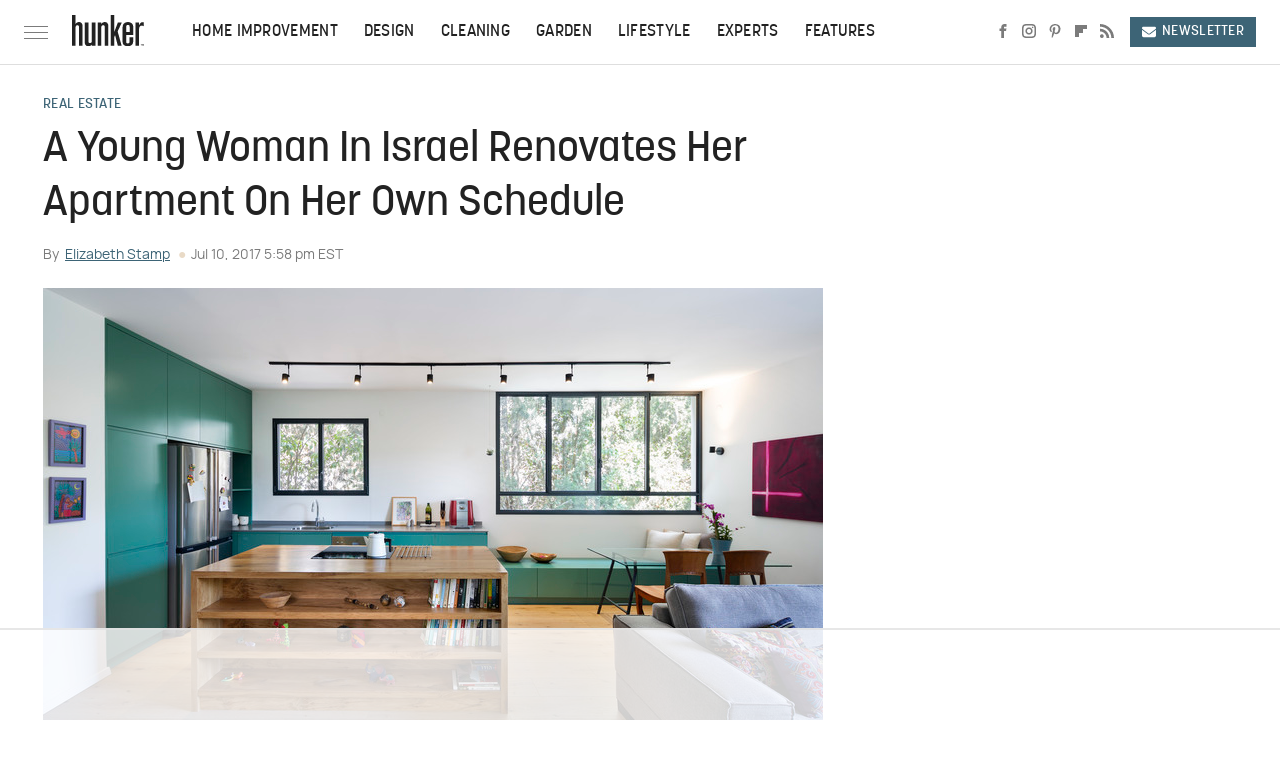

--- FILE ---
content_type: text/html
request_url: https://api.intentiq.com/profiles_engine/ProfilesEngineServlet?at=39&mi=10&dpi=936734067&pt=17&dpn=1&iiqidtype=2&iiqpcid=a8e9b43d-aab0-42ca-a25d-ab9adebcd0dc&iiqpciddate=1768887486749&pcid=111d8a6c-a128-412d-9d2b-4855ada19eba&idtype=3&gdpr=0&japs=false&jaesc=0&jafc=0&jaensc=0&jsver=0.33&testGroup=A&source=pbjs&ABTestingConfigurationSource=group&abtg=A&vrref=https%3A%2F%2Fwww.hunker.com
body_size: 56
content:
{"abPercentage":97,"adt":1,"ct":2,"isOptedOut":false,"data":{"eids":[]},"dbsaved":"false","ls":true,"cttl":86400000,"abTestUuid":"g_cf1502b4-fb22-468a-a2ad-5a7c3a10ead2","tc":9,"sid":-418151258}

--- FILE ---
content_type: text/html; charset=utf-8
request_url: https://www.google.com/recaptcha/api2/aframe
body_size: 266
content:
<!DOCTYPE HTML><html><head><meta http-equiv="content-type" content="text/html; charset=UTF-8"></head><body><script nonce="pgxM8ip_2hR_qHDDcfn6jA">/** Anti-fraud and anti-abuse applications only. See google.com/recaptcha */ try{var clients={'sodar':'https://pagead2.googlesyndication.com/pagead/sodar?'};window.addEventListener("message",function(a){try{if(a.source===window.parent){var b=JSON.parse(a.data);var c=clients[b['id']];if(c){var d=document.createElement('img');d.src=c+b['params']+'&rc='+(localStorage.getItem("rc::a")?sessionStorage.getItem("rc::b"):"");window.document.body.appendChild(d);sessionStorage.setItem("rc::e",parseInt(sessionStorage.getItem("rc::e")||0)+1);localStorage.setItem("rc::h",'1768887493575');}}}catch(b){}});window.parent.postMessage("_grecaptcha_ready", "*");}catch(b){}</script></body></html>

--- FILE ---
content_type: text/plain; charset=UTF-8
request_url: https://at.teads.tv/fpc?analytics_tag_id=PUB_17002&tfpvi=&gdpr_consent=&gdpr_status=22&gdpr_reason=220&ccpa_consent=&sv=prebid-v1
body_size: 56
content:
NWU0NjRkMWQtMTc0My00ZmU4LWIxOTktN2QyMzAyOWZhZWQxIzYtNw==

--- FILE ---
content_type: text/plain
request_url: https://rtb.openx.net/openrtbb/prebidjs
body_size: -221
content:
{"id":"f56cdbd2-b8ef-4779-8e16-eda6717b7b6e","nbr":0}

--- FILE ---
content_type: text/plain
request_url: https://rtb.openx.net/openrtbb/prebidjs
body_size: -221
content:
{"id":"9f925778-8e00-4d3f-9a1f-2ecee6aaa466","nbr":0}

--- FILE ---
content_type: text/plain
request_url: https://rtb.openx.net/openrtbb/prebidjs
body_size: -221
content:
{"id":"96dad0cd-20ba-4a10-b575-0fb334a38ab0","nbr":0}

--- FILE ---
content_type: text/plain
request_url: https://rtb.openx.net/openrtbb/prebidjs
body_size: -83
content:
{"id":"c2f12577-d77a-4987-b5cc-0cd79ccf0de9","nbr":0}

--- FILE ---
content_type: text/plain; charset=utf-8
request_url: https://ads.adthrive.com/http-api/cv2
body_size: 10484
content:
{"om":["004f7497-bbae-4b72-9707-51f534639fb2","00eoh6e0","00xbjwwl","014fd2e7-8aef-4866-9443-bae47641853f","0929nj63","0FNiGn--56E","0a298vwq2wa","0av741zl","0b0m8l4f","0eb18d36-de50-4b62-b383-9f60cfe37b92","0hly8ynw","0iyi1awv","0n2987jwr7m","0n7jwr7m","0sm4lr19","1","10011/6d6f4081f445bfe6dd30563fe3476ab4","10011/78f59e0342810a3367e98b35097ad37c","10011/8b27c31a5a670fa1f1bbaf67c61def2e","10011/ba9f11025c980a17f6936d2888902e29","10011/d630ba7ee7680f0fd57b2c259481b3e6","1011_302_56651545","1011_302_56651747","1011_302_56651755","1011_302_57051238","1011_302_57055506","1011_302_57055686","1028_8728253","10310289136970_462091245","10310289136970_462612943","10310289136970_462613276","10310289136970_462615644","10310289136970_462615833","10310289136970_462792722","10310289136970_462793306","10310289136970_491345701","10310289136970_577824612","10310289136970_579599725","10310289136970_593674671","10310289136970_594352012","10797905","10ua7afe","11142692","11421740","11509227","11592031","1185:1610326628","1185:1610326728","11896988","11928172","11928173","11928174","11999803","119_6230649","11f5e6d1-cbc3-46d9-8a02-3cc2d770e090","12010080","12010084","12010088","12151247","12219552","12219555","12219597","12219634","12310204638_702286709","124684_178","124843_8","124844_21","124848_7","12491687","12837805","12837806","12850756","12_74_18107025","12_74_18107078","12_74_18107088","12_74_18108742","15e133f3-ea9c-49fa-ba72-9a21e0acbc6e","1606221","1610326628","1610326728","1611092","16_462615644","16x7UEIxQu8","17_24104696","17_24602716","17_24632116","17_24683312","17_24766942","17_24767217","17_24767241","17_24767245","17_24767248","17_24767538","1891/84812","1a3f862f-25ef-4f30-ac24-cf1f71a011e3","1ee74615-e3a3-42bf-a363-5dba028d8dea","1h7yhpl7","1kpjxj5u","1ktgrre1","1zjn1epv","202430_200_EAAYACog7t9UKc5iyzOXBU.xMcbVRrAuHeIU5IyS9qdlP9IeJGUyBMfW1N0_","202430_200_EAAYACogIm3jX30jHExW.LZiMVanc.j-uV7dHZ7rh4K3PRdSnOAyBBuRK60_","202d4qe7","20421090_200_EAAYACogyy0RzHbkTBh30TNsrxZR28Ohi-3ey2rLnbQlrDDSVmQyBCEE070_","204e47c6-7d14-4a92-aa48-6c67b04fcd56","206_501281","206_549410","206_551337","2132:45737946","2132:45871980","2132:45999649","2132:46036511","2132:46036624","2132:46038959","2132:46039823","2132:46039874","2132:46039894","2132:46039901","213468b0-4b14-4175-8bba-bd9aa972007f","2149:12147059","2149:12151096","2149:12156461","2179:589289985696794383","2179:591283456202345442","222tsaq1","2249:581439030","2249:593249662","2249:650628516","2249:650628539","2249:674673753","2249:674797871","2249:691910064","2249:691914577","2249:691925891","2249:703064761","2249:703065941","2249:703670433","2249:704085924","226226131","2307:02fvliub","2307:0b0m8l4f","2307:0hly8ynw","2307:0r31j41j","2307:0uyv1734","2307:1m7ow47i","2307:222tsaq1","2307:28u7c6ez","2307:2gev4xcy","2307:3ql09rl9","2307:43jaxpr7","2307:4qxmmgd2","2307:4sgewasf","2307:4yevyu88","2307:6hye09n0","2307:74scwdnj","2307:794di3me","2307:7ztkjhgq","2307:8orkh93v","2307:96srbype","2307:9nex8xyd","2307:9t6gmxuz","2307:a566o9hb","2307:a7w365s6","2307:a7wye4jw","2307:a90208mb","2307:b5e77p2y","2307:bjbhu0bk","2307:c1hsjx06","2307:c7mn7oi0","2307:cv2huqwc","2307:ddoadio1","2307:dif1fgsg","2307:fovbyhjn","2307:fphs0z2t","2307:g49ju19u","2307:gpx7xks2","2307:gvotpm74","2307:h0cw921b","2307:hf9ak5dg","2307:i1gs57kc","2307:jci9uj40","2307:jq895ajv","2307:k28x0smd","2307:khogx1r1","2307:kniwm2we","2307:mit1sryf","2307:nf4ziu0j","2307:nv0uqrqm","2307:okem47bb","2307:ouycdkmq","2307:plth4l1a","2307:qchclse2","2307:ralux098","2307:sr32zoh8","2307:tty470r7","2307:u7pifvgm","2307:vkqnyng8","2307:vu2gu176","2307:w15c67ad","2307:xal6oe9q","2307:xm7xmowz","2307:yax1p4v9","23786257","2409_15064_70_85445179","2409_15064_70_85445183","2409_15064_70_85445193","2409_15064_70_85807320","2409_15064_70_85807343","2409_15064_70_85808987","2409_15064_70_85809046","2409_15064_70_85809052","2409_25495_176_CR52092918","2409_25495_176_CR52092921","2409_25495_176_CR52092922","2409_25495_176_CR52092923","2409_25495_176_CR52092954","2409_25495_176_CR52092956","2409_25495_176_CR52092957","2409_25495_176_CR52092958","2409_25495_176_CR52092959","2409_25495_176_CR52150651","2409_25495_176_CR52153848","2409_25495_176_CR52153849","2409_25495_176_CR52175340","2409_25495_176_CR52178314","2409_25495_176_CR52178315","2409_25495_176_CR52178316","2409_25495_176_CR52186411","2409_25495_176_CR52188001","2409_91366_409_227224","244441761","246638579","25_0l51bbpm","25_52qaclee","25_53v6aquw","25_87z6cimm","25_sgaw7i5o","25_utberk8n","25_xz6af56d","25_yoxk5hs5","262594","2676:85402402","2676:85402412","2676:85480675","2676:85480800","2676:85480809","2676:85690531","2676:85690707","2676:85702047","2676:85807294","2676:85807301","2676:85807307","2676:85807308","2676:85807309","2676:85807320","2676:85807326","2676:85807343","2676:85807351","2676:86082727","2676:86082773","2676:86083195","2676:86410470","2676:86410691","2676:86411021","2676:86434211","2676:86434529","2676:86434563","2676:86434782","2676:86689323","2676:86689344","2676:86698157","2676:86894912","2676:86894914","2711_15051_12151096","2711_64_11999803","2715_9888_262594","2715_9888_501281","2715_9888_521168","2715_9888_549410","2715_9888_551337","2715_9888_554841","2760:176_CR52092923","2760:176_CR52092956","2760:176_CR52092957","2760:176_CR52150651","2760:176_CR52153849","2760:176_CR52175340","2760:176_CR52186411","28925636","28929686","28933536","28u7c6ez","29102835","29402249","29414696","29414711","29456320","29_628795494","29_695879898","29_695879935","2_206_554478","2cadd72a-6138-484a-86fc-07acbccf4424","2f8e1ad6-4a65-481c-993d-275223866873","2gev4xcy","2hdl0sv1","2mokbgft","2tAlke8JLD8Img5YutVv","2yor97dj","2zip0r12","3018/11f9c20186eb7aaf2faf2d5cdcab7af6","3018/7bde77b5ea7700479e9d98db672b3e5a","306_23391296","308_125203_15","308_125204_11","31334462","3214a05f-2446-482b-aa78-0d3857f20584","32j56hnc","3335_25247_700109379","3335_25247_700109389","3335_25247_700109391","33419362","33627671","34182009","3490:CR52058082","3490:CR52092918","3490:CR52092921","3490:CR52092922","3490:CR52092923","3490:CR52175339","3490:CR52175340","3490:CR52178314","3490:CR52178315","3490:CR52178316","3490:CR52186411","3490:CR52212688","3490:CR52223725","3658_104255_k28x0smd","3658_15032_7ztkjhgq","3658_15106_jfh85vr4","3658_15193_x3nl5llg","3658_155735_plth4l1a","3658_15866_96srbype","3658_203382_o8icj9qr","3658_582283_vkqnyng8","3658_608718_fovbyhjn","3658_87236_xal6oe9q","3658_87799_c7mn7oi0","3658_87799_jq895ajv","36_46_11421707","36_46_11632314","3702_139777_24765456","3702_139777_24765466","3702_139777_24765477","3702_139777_24765483","3702_139777_24765484","3702_139777_24765494","3702_139777_24765527","3702_139777_24765530","3702_139777_24765531","3702_139777_24765534","3702_139777_24765537","3702_139777_24765544","3702_139777_24765548","381513943572","381846714","38345500","39385380","3LMBEkP-wis","3c6f103e-e816-49b2-bf25-d49226f8c5d3","3c98af74-eafe-459e-a588-4a91d722ac49","3ql09rl9","3tkh4kx1","3x7t8epg","4083IP31KS13kontrolfreek_14b03","4083IP31KS13kontrolfreek_f956c","408698505","409_189392","409_192565","409_216326","409_216364","409_216366","409_216382","409_216384","409_216386","409_216396","409_216406","409_216416","409_216504","409_220151","409_220338","409_220344","409_220366","409_220369","409_223588","409_223589","409_223597","409_223599","409_225977","409_225978","409_225982","409_225987","409_225988","409_225990","409_225992","409_226314","409_226321","409_226322","409_226326","409_226330","409_226342","409_226346","409_226352","409_226362","409_226364","409_226366","409_226370","409_226372","409_226376","409_226377","409_227223","409_227224","409_227226","409_227227","409_227239","409_228054","409_228055","409_228057","409_228059","409_228060","409_228064","409_228077","409_228115","409_228349","409_228350","409_228351","409_228354","409_228356","409_228362","409_228363","409_228370","409_228373","409_228378","409_228381","409_230713","409_230714","409_230717","409_230718","409_230726","409_230727","409_230737","409_231798","41692aad-bea3-4a9a-9e0d-40ceeb489117","42569692","42f9a405-dfc9-45dd-b424-23022e30b53e","43919974","43919984","43919985","43919986","439246469228","43a7ptxe","43ij8vfd","43jaxpr7","44023623","444361067","45871980","458901553568","462613276","47192068","4771_67437_1610326628","4771_74438_1610300513","47869802","481703827","485027845327","48574716","48579735","48629971","49039749","49064328","4941618","4947806","49869013","49869015","49869046","49nvlv5f","4ae5b8aa-7d5b-4bd2-96e6-7392288b4e1c","4aqwokyz","4c224f89-6b94-4962-b690-eed3c64b5efb","4fk9nxse","4qks9viz","4qxmmgd2","4rfhl2qu","4sgewasf","4yevyu88","501281","501420","50479792","51372397","516_70_86894912","516_70_86894914","521168","521_425_203499","521_425_203500","521_425_203501","521_425_203504","521_425_203505","521_425_203506","521_425_203508","521_425_203509","521_425_203514","521_425_203515","521_425_203517","521_425_203518","521_425_203519","521_425_203525","521_425_203526","521_425_203529","521_425_203535","521_425_203536","521_425_203542","521_425_203543","521_425_203608","521_425_203611","521_425_203614","521_425_203615","521_425_203617","521_425_203621","521_425_203623","521_425_203631","521_425_203632","521_425_203633","521_425_203635","521_425_203657","521_425_203659","521_425_203669","521_425_203675","521_425_203677","521_425_203680","521_425_203681","521_425_203683","521_425_203684","521_425_203686","521_425_203687","521_425_203692","521_425_203693","521_425_203695","521_425_203698","521_425_203700","521_425_203702","521_425_203703","521_425_203706","521_425_203708","521_425_203712","521_425_203714","521_425_203715","521_425_203723","521_425_203728","521_425_203729","521_425_203730","521_425_203731","521_425_203732","521_425_203733","521_425_203736","521_425_203740","521_425_203741","521_425_203742","521_425_203744","521_425_203745","521_425_203863","521_425_203864","521_425_203867","521_425_203868","521_425_203874","521_425_203877","521_425_203878","521_425_203879","521_425_203880","521_425_203882","521_425_203884","521_425_203885","521_425_203887","521_425_203892","521_425_203893","521_425_203897","521_425_203899","521_425_203900","521_425_203901","521_425_203905","521_425_203909","521_425_203911","521_425_203912","521_425_203917","521_425_203918","521_425_203924","521_425_203926","521_425_203928","521_425_203929","521_425_203932","521_425_203934","521_425_203936","521_425_203937","521_425_203938","521_425_203940","521_425_203946","521_425_203947","521_425_203948","521_425_203950","521_425_203952","521_425_203956","521_425_203963","521_425_203965","521_425_203970","521_425_203973","521_425_203976","521_425_203978","521_425_203980","521_425_203981","521_425_203982","522709","52823916","5316_139700_fa236cca-ca9a-4bf2-9378-bb88660c2c0e","53osz248","53v6aquw","54424044","54779847","54779856","54779873","5510:6mj57yc0","5510:7ztkjhgq","5510:cymho2zs","5510:jfh85vr4","5510:kecbwzbd","5510:ouycdkmq","5510:quk7w53j","5510:t393g7ye","5510:x3nl5llg","55116643","551337","553458","553781221","553781814","553799","554462","554470","554480","554841","5563_66529_OADD2.10239402530587_1GDQ9HISWK1V8GZD7","5563_66529_OADD2.1316115555005011_1PNQA7FM52TR1BL","5563_66529_OADD2.1316115555006019_1AQHLLNGQBND5SG","5563_66529_OADD2.1323812136496810_1J7WNW64SJ0NI1B","5563_66529_OADD2.1323812136498330_14H1GRWC8VKK7WM","5563_66529_OADD2.1324911647936571_1LSIB1P9G0X5U4M","5563_66529_OADD2.1326011159790380_1WMLD4HUE15VG23","5563_66529_OADD2.1326011159790428_1XQ974XJWSM50H9","5563_66529_OADD2.1327110671252253_1GA0WX2XBLZBQQE","5563_66529_OADD2.1327110671252269_1DZ6YQJRAO9RZV1","5563_66529_OADD2.7284328140866_1BGO6DQ8INGGSEA5YJ","5563_66529_OADD2.7284328140867_1QMTXCF8RUAKUSV9ZP","5563_66529_OADD2.7284328163393_196P936VYRAEYC7IJY","5563_66529_OADD2.7353040902703_13KLDS4Y16XT0RE5IS","5563_66529_OADD2.7353040902704_12VHHVEFFXH8OJ4LUR","5563_66529_OADD2.7353043681733_1CTKQ7RI7E0NJH0GJ0","5563_66529_OADD2.7353083169082_14CHQFJEGBEH1W68BV","5563_66529_OADD2.8108931372358_1CD32CJD81JH03VBDK","5563_66529_OAIP.9fe96f79334fc85c7f4f0d4e3e948900","5563_66529_OAIP.b68940c0fa12561ebd4bcaf0bb889ff9","5563_66529_OAIP.d03f9785127812e0d8d7c2ef72e44c47","5563_66529_U2VhcmNoQWQjODMwMTM1NDU2MTk5MzkjMjMzNDgxMjk0MjcwODI1Ng==","55726194","557_409_216366","557_409_216394","557_409_216396","557_409_216406","557_409_216586","557_409_220139","557_409_220149","557_409_220159","557_409_220332","557_409_220333","557_409_220336","557_409_220338","557_409_220343","557_409_220344","557_409_220346","557_409_220352","557_409_220354","557_409_220364","557_409_220366","557_409_220368","557_409_223589","557_409_223593","557_409_223599","557_409_225988","557_409_225992","557_409_226311","557_409_226312","557_409_226362","557_409_227224","557_409_227227","557_409_228054","557_409_228055","557_409_228057","557_409_228059","557_409_228064","557_409_228065","557_409_228074","557_409_228077","557_409_228089","557_409_228105","557_409_228115","557_409_228348","557_409_228349","557_409_228351","557_409_228354","557_409_228363","557_409_230714","557_409_230718","557_409_230729","557_409_235268","558_93_cv2huqwc","558_93_rk5pkdan","558_93_u3i8n6ef","55965333","5604da0d-91f0-4f37-89cc-338a14d0544a","5626560399","56341213","5636:12023788","5636:12023789","56635908","56635955","567_269_2:3528:19843:32507","5726507783","5726594343","583652883178231326","58d57fc0-e49a-4b3c-94b1-ad70469200e4","593674671","594352012","59751535","59873208","59873222","59873223","59873230","5a298uirdnp","5auirdnp","5b257797-73df-46c8-867d-9050d25a0309","5e65c344-d31c-4f6f-b8b0-ac135bcad6c6","5ec51167-822d-477c-bacb-a5e89f437678","5sfc9ja1","5ubl7njm","6026534329","6026574625","6026576471","60360546","60398502","60618611","609577512","60f5a06w","61085224","61174500","61210719","613344ix","61456734","61900466","61916211","61916223","61916225","61916229","61916233","61926845","61932920","61932925","61932933","61932957","61945704","61945716","61949616","62020288","6226500969","6226505231","6226522291","62494936","62667314","62667320","627227759","627290883","627309156","627309159","627506494","62799585","628015148","628086965","628153053","628222860","628223277","628360579","628360582","628444259","628444349","628444433","628444439","628456310","628456313","628622163","628622172","628622244","628622247","628622250","628683371","628687043","628687157","628687460","628687463","628803013","628841673","628990952","629007394","629009180","629167998","629168001","629168010","629168565","629171196","629171202","629234167","629255550","629350437","62946734","62946736","62946743","62946748","62946751","629488423","62977072","62980383","62980385","62981075","629817930","62981822","62987257","629984747","630137823","635fc2c5-8f51-460f-b9af-76ec409ee0fb","6365_61796_785326944429","6365_61796_790184873197","6365_61796_793303452475","63t6qg56","640917082","651637446","651637459","651637461","651637462","652348592","652811546","6547_67916_6YZZnNn0gn28KWzA0mQc","6547_67916_KExzLR3l6Y6g5uAT5s8N","6547_67916_LhmLDeHAy68rLmUNoj1E","6547_67916_MV1nZ1aWyzts2kLtI0OJ","6547_67916_S5ULKZlb9k6uizoQCvVL","6547_67916_SzPPODHFRM0Gbzs8BBMm","6547_67916_dAYDl349LMOuA2pQ6y48","6547_67916_fR8rdQp8geqV1ZiLKUbH","6547_67916_vhQObFKEE5o0wofhYsHK","659216891404","659713728691","663fb99c-165a-40ed-b4be-dff2f5d512d0","668547445","670_9916_491345701","673375558002","680574929","680_99480_685190804","680_99480_687081256","680_99480_700109391","68326a50-bb6d-4fda-b062-facd047f3b1f","683dfd84-2254-49b3-b9c8-21a99512d436","687541009","688078501","690_99485_1610326628","690_99485_1610326728","692192753","695879875","695879895","695879898","695879922","696314600","696332890","696496012","697081396","697189859","697189927","697189960","697189991","697189993","697190007","697190010","697190012","697190014","697190041","697190050","697199588","697199614","697525780","697525781","697525791","697525793","697525824","697876986","697876988","697876994","697876998","697876999","697877001","698245753","699554059","699812344","699812857","699813340","699824707","699965005","69d44eb9-13b8-42b8-93a2-c7ee323305b6","6hye09n0","6mj57yc0","6mrds7pc","6p39oadw","6qy0hs97","6vk2t4x3","700109389","700109391","700109399","701082828","701276081","701278088","702397981","702423494","702759138","702759599","702838408","703896169","704475727","70_85661851","70_86739584","70_86884702","70_86884703","70_86884710","724272994705","725271125718","725307709636","725307736711","727bcaf1-9fef-49b9-b31b-be764d6bfd4c","72b58b26-9046-4929-b688-9a7c5adc14f4","7354_111700_86509222","7354_111700_86509226","7354_138543_85445129","7354_138543_85445160","7354_138543_85445161","7354_138543_85445175","7354_138543_85445179","7354_138543_85445183","7354_138543_85445206","7354_138543_85445211","7354_138543_85807305","7354_138543_85807307","7354_138543_85807308","7354_138543_85807309","7354_138543_85807320","7354_138543_85807336","7354_138543_85807343","7354_138543_85807351","7354_138543_85808977","7354_138543_85808981","7354_138543_85808988","7354_138543_85809006","7354_138543_85809007","7354_138543_85809016","7354_138543_85809022","7354_138543_85809046","7354_138543_85809050","7354_138543_86470656","7354_217088_85672723","7354_217088_86434787","7354_229128_77905435","7354_229128_86128400","746011608948","74987684","74_462792722","74_491345434","74f2f7a8-284d-4b0f-bf57-b3111b23daf8","74scwdnj","76215507-f20d-4bc8-b1e7-e2b1f45816f9","771778024763","7732580","777388302635","778239775123","785325848871","788553223654","788553223663","790703534108","79096170","793053395896","793266622530","79482221","794di3me","7969_149355_45595978","7969_149355_45737946","7969_149355_45871980","7969_149355_45875343","7969_149355_45999649","7969_149355_46036624","798c1d86-8b10-4efc-aee9-824568f0045f","7cmeqmw8","7fc6xgyo","7i30xyr5","7qIE6HPltrY","7vlmjnq0","7x8f326o","7xb3th35","80070335","80070342","8152859","8152878","8152879","8154362","821i184r","82286760","82286768","828b90b6-f636-4cf9-8cb6-224864a1b3a1","8341_230731_588463996220411211","8341_230731_589289985696794383","8341_230731_591283456202345442","83443869","83446625","8520092","85402283","85444747","85521120","85704659","85e7887e-deb3-495f-ab8f-c168b104ec95","8619ac2c-b338-4e1c-aefe-57c3308a3dd6","86434184","86434212","86434480","86434563","86434787","86470584","86509222","86509229","86509753","86509956","86509958","86509959","86526851-5585-4d78-a061-ad65b6cb4588","86621334","86621362","86621426","86621450","86621451","86739584","86888335","86888338","86888339","8hezw6rl","8i63s069","8linfb0q","8w4klwi4","9057/0328842c8f1d017570ede5c97267f40d","9057/0da634e56b4dee1eb149a27fcef83898","9057/211d1f0fa71d1a58cabee51f2180e38f","9057/b232bee09e318349723e6bde72381ba0","90_11928175","90_12219563","90_12219567","90_12219634","90_12491645","90_12850756","9309343","9598343","96srbype","97298fzsz2a","97_8152859","9899279b-73fd-42e4-ae0f-1ba1ba22d1ee","98xzy0ek","9925w9vu","99b124ca-3b34-4ac2-bca8-cbab08bd408a","9b5ca7ca-77e1-4c2f-85c4-7fea9dd9d910","9c974892-5b57-4350-86fd-960508de88ac","9cv2cppz","9f44deff-9662-47bc-b583-4d7a151c03d2","9j298se9oga","9nex8xyd","9rvsrrn1","9s4tjemt","9t6gmxuz","9vj21krg","9yffr0hr","DlHtvxfncKc","Dt9tkFgPbK0","EgI9bxPD1QI","F9Qm1g4anuk","FC8Gv9lZIb0","GKZoA5MGrEJLSQ0Uj96J","HFN_IsGowZU","J0oHAwAc5lQ","Ku_uLZnTchg","M2E0EqQEzu0","Se2aXgAXhvI","YM34v0D1p1g","YlnVIl2d84o","_P-zIIc5ugE","a0oxacu8","a1m9wazh","a566o9hb","a7w365s6","a7wye4jw","a82d0819-848a-429d-9633-5934264ad841","aa3ab9d9-e649-4c1a-9943-427decf62a4a","acl5gnm9","ajbyfzx8","ascierwp","av2r20gs","axw5pt53","b5456145-3623-4f38-aac0-9df69eea47c9","b5e77p2y","b68c19c9-de03-49a0-b16c-b696a3b51ccf","b7f3f909-4c2b-4e65-8704-5aee7b709f6e","b90cwbcd","bc538165-a39c-4916-88ed-24db6d64979f","be4hm1i2","bee50af1-a12b-46c8-8a66-a8d8e1ab3011","bhcgvwxj","bj4kmsd6","bmvwlypm","bn278v80","bpwmigtk","bu0fzuks","bvhq38fl","bwwbm3ch","c-Mh5kLIzow","c1hsjx06","c1u7ixf4","c25uv8cd","c2d7ypnt","c75hp4ji","c7mn7oi0","cd291e67-b672-4e8c-86ed-90faa7243e54","cd40m5wq","cegbqxs1","cpn7gwek","cqant14y","cr-8ku72n5v39rgv2","cr-97y25lzsubqk","cr-98ru5j2tu9xg","cr-98t2xj3uu9xg","cr-98txxk5qu9xg","cr-98xywk4vu8rm","cr-98xywk4vu9xg","cr-98xywk4vubxf","cr-9hxzbqc08jrgv2","cr-Bitc7n_p9iw__vat__49i_k_6v6_h_jce2vj5h_9v3kalhnq","cr-Bitc7n_p9iw__vat__49i_k_6v6_h_jce2vj5h_PxWzTvgmq","cr-Bitc7n_p9iw__vat__49i_k_6v6_h_jce2vj5h_buspHgokm","cr-a9s2xe8tubwj","cr-a9s2xf0uubwj","cr-a9s2xf8vubwj","cr-aavwye0wubwj","cr-aavwye1pubwj","cr-aawz2m4qubwj","cr-aawz2m4subwj","cr-aawz2m5wubwj","cr-aawz2m6wubwj","cr-aawz2m7xubwj","cr-aawz3f2tubwj","cr-aawz3f3qubwj","cr-aawz3f3xubwj","cr-aawz3f4qubwj","cr-aawz3i2xubwj","cr-ccrzxi5tx7tmu","cr-dfsz3h5wu7uiu","cr-dftw1fzqv7tmu","cr-etupep94u9vd","cr-f6puwm2w27tf1","cr-f6puwm2x27tf1","cr-f6puwm2yw7tf1","cr-g7wv3f7qvft","cr-g7wv3g0qvft","cr-h6q46o706lrgv2","cr-j608wonbuatj","cr-lg354l2uvergv2","cr-rwx21nikuatj","cr-sk1vaer4ubwe","cr-szdnmz9guatj","cr-vu0tbhteubwe","cr-wm8psj6gu9vd","cr223-dcpt4d8p27tm2","cr223-dcpt4d8q07tm2","cr223-dcptwd6vy7tm2","cr223-dcptwfzxv7tm2","cv2982huqwc","cv2huqwc","cymho2zs","czt3qxxp","d3zq3rdc","d4188e59-cc7b-4d9d-bcba-36a215d8a8a0","d8ijy7f2","d8xpzwgq","dae9b63d-ff65-42bb-9c62-f9a2bfef5dd3","dbd80329-5344-4dfc-a9d9-4d0dee1a40b4","dc9iz3n6","ddoadio1","dea7uaiq","deac4163-9718-4696-9de2-29bc7e35195f","dfa2eb73-04f6-4a04-a8f2-fd6d2343aa30","dft15s69","dg2WmFvzosE","dif1fgsg","dpjydwun","dsugp5th","dwghal43","e0adc64a-5113-44b1-8fb8-129b85d08526","e0h7s0q1","e29bb975-3160-4b63-ac19-35bb7176d765","e2c76his","e38qsvko","e406ilcq","e4zt08h4","eb9vjo1r","ekocpzhh","ekv63n6v","f1fb8f36-54a4-4e75-b41d-5ba189761520","f3craufm","f46gq7cs","f8adcfeb-c7be-4091-ae34-954d4ef962b9","faia6gj7","fcn2zae1","fdujxvyb","feueU8m1y4Y","fjp0ceax","fmmrtnw7","fo6td3w5","fovbyhjn","fp298hs0z2t","fphs0z2t","g33ctchk","g49ju19u","g529811rwow","g5egxitt","g6418f73","g749lgab","ge4000vb","ge4kwk32","gis95x88","gp298x7xks2","gpx7xks2","gsez3kpt","gz4rhFvM7MY","h0cw921b","h0zwvskc","hPuTdMDQS5M","hdu7gmx1","heb21q1u","heyp82hb","hf9ak5dg","hqz7anxg","hzonbdnu","i1gs57kc","i2aglcoy","i3i05vpz","i729876wjt4","i776wjt4","i7sov9ry","i8q65k6g","iaqttatc","ir7orip8","itaqmlds","iu298ueobqd","iw3id10l","j39smngx","j4r0agpc","j5l7lkp9","jci9uj40","jd035jgw","jfh85vr4","jonxsolf","jq895ajv","jr169syq","jsu57unw","jx298rvgonh","jzqxffb2","k28x0smd","k6mxdk4o","kecbwzbd","kk5768bd","klqiditz","kns32sql","kpqczbyg","ksrdc5dk","kv2blzf2","kwb8iur1","kxcowe3b","ky0y4b7y","kz8629zd","l04ojb5z","lc298408s2k","lc408s2k","ldv3iy6n","lmkhu9q3","lqik9cb3","ltgwjglo","lu0m1szw","lu2980m1szw","m3wzasds","mdpq40jh","min949in","mk19vci9","mmr74uc4","mne39gsk","mnzinbrt","ms298spibow","msspibow","mtsc0nih","n3egwnq7","nativetouch-32507","np9yfx64","nrlkfmof","nrs1hc5n","nv0uqrqm","nv5uhf1y","o5xj653n","o705c5j6","oe31iwxh","ofoon6ir","okem47bb","ot91zbhz","ouycdkmq","oxs5exf6","oy3b9yzx","oz2983ry6sr","oz3ry6sr","ozdii3rw","pefxr7k2","pi6u4hm4","pl298th4l1a","plth4l1a","pr3rk44v","prcz3msg","pte4wl23","q0nt8p8d","q9I-eRux9vU","q9plh3qd","qM1pWMu_Q2s","qaoxvuy4","qbnLmOq5mpE","qffuo3l3","qjinld2m","qqj2iqh7","qqvgscdx","qts6c5p3","quk7w53j","qxyinqse","r3298co354x","r3co354x","r747h5eh","ralux098","rk5pkdan","rkqjm0j1","rmttmrq8","rr8j1gh9","rrlikvt1","rue4ecys","rup4bwce","rxj4b6nw","s2ahu2ae","s42om3j4","s9kmbxbp","scpvMntwtuw","sgaw7i5o","sk4ge5lf","sslkianq","t2298dlmwva","t2dlmwva","t393g7ye","t4zab46q","t58zjs8i","t5kb9pme","t79r9pdb","t7jqyl3m","ta3n09df","tp444w6e","try1d6ob","tsf8xzNEHyI","ttvuqq7b","tvhhxsdx","u3i8n6ef","u7863qng","uhebin5g","uq0uwbbh","usle8ijx","ut42112berk8n","utberk8n","uwki9k9h","vbivoyo6","vettgmlh","vj7hzkpp","vk298qnyng8","vkqnyng8","vl2j938k","vu8587rh","w15c67ad","w9lu3v5o","wFBPTWkXhX8","wix9gxm5","wk8exctl","wn2a3vit","wt0wmo2s","wt2980wmo2s","wtgd3b1w","x3nl5llg","x420t9me","x59pvthe","xafmw0z6","xdaezn6y","xe7etvhg","xgjdt26g","xgzzblzl","xjq9sbpc","xm7xmowz","xtxa8s2d","xwhet1qh","xz9ajlkq","y51tr986","ya298x1p4v9","yo6tydde","yq5t5meg","z68m148x","z9yv3kpl","zfexqyi5","zmri9v9c","zpm9ltrh","zu18zf5y","zvdz58bk","7979132","7979135"],"pmp":[],"adomains":["1md.org","a4g.com","about.bugmd.com","acelauncher.com","adameve.com","adelion.com","adp3.net","advenuedsp.com","aibidauction.com","aibidsrv.com","akusoli.com","allofmpls.org","arkeero.net","ato.mx","avazutracking.net","avid-ad-server.com","avid-adserver.com","avidadserver.com","aztracking.net","bc-sys.com","bcc-ads.com","bidderrtb.com","bidscube.com","bizzclick.com","bkserving.com","bksn.se","brightmountainads.com","bucksense.io","bugmd.com","ca.iqos.com","capitaloneshopping.com","cdn.dsptr.com","clarifion.com","clean.peebuster.com","cotosen.com","cs.money","cwkuki.com","dallasnews.com","dcntr-ads.com","decenterads.com","derila-ergo.com","dhgate.com","dhs.gov","digitaladsystems.com","displate.com","doyour.bid","dspbox.io","envisionx.co","ezmob.com","fla-keys.com","fmlabsonline.com","g123.jp","g2trk.com","gadgetslaboratory.com","gadmobe.com","getbugmd.com","goodtoknowthis.com","gov.il","grosvenorcasinos.com","guard.io","hero-wars.com","holts.com","howto5.io","http://bookstofilm.com/","http://countingmypennies.com/","http://fabpop.net/","http://folkaly.com/","http://gameswaka.com/","http://gowdr.com/","http://gratefulfinance.com/","http://outliermodel.com/","http://profitor.com/","http://tenfactorialrocks.com/","http://vovviral.com/","https://instantbuzz.net/","https://www.royalcaribbean.com/","ice.gov","imprdom.com","justanswer.com","liverrenew.com","longhornsnuff.com","lovehoney.com","lowerjointpain.com","lymphsystemsupport.com","meccabingo.com","media-servers.net","medimops.de","miniretornaveis.com","mobuppsrtb.com","motionspots.com","mygrizzly.com","myiq.com","myrocky.ca","national-lottery.co.uk","nbliver360.com","ndc.ajillionmax.com","nibblr-ai.com","niutux.com","nordicspirit.co.uk","notify.nuviad.com","notify.oxonux.com","own-imp.vrtzads.com","paperela.com","paradisestays.site","parasiterelief.com","peta.org","pfm.ninja","photoshelter.com","pixel.metanetwork.mobi","pixel.valo.ai","plannedparenthood.org","plf1.net","plt7.com","pltfrm.click","printwithwave.co","privacymodeweb.com","rangeusa.com","readywind.com","reklambids.com","ri.psdwc.com","royalcaribbean.com","royalcaribbean.com.au","rtb-adeclipse.io","rtb-direct.com","rtb.adx1.com","rtb.kds.media","rtb.reklambid.com","rtb.reklamdsp.com","rtb.rklmstr.com","rtbadtrading.com","rtbsbengine.com","rtbtradein.com","saba.com.mx","safevirus.info","securevid.co","seedtag.com","servedby.revive-adserver.net","shift.com","simple.life","smrt-view.com","swissklip.com","taboola.com","tel-aviv.gov.il","temu.com","theoceanac.com","track-bid.com","trackingintegral.com","trading-rtbg.com","trkbid.com","truthfinder.com","unoadsrv.com","usconcealedcarry.com","uuidksinc.net","vabilitytech.com","vashoot.com","vegogarden.com","viewtemplates.com","votervoice.net","vuse.com","waardex.com","wapstart.ru","wayvia.com","wdc.go2trk.com","weareplannedparenthood.org","webtradingspot.com","www.royalcaribbean.com","xapads.com","xiaflex.com","yourchamilia.com"]}